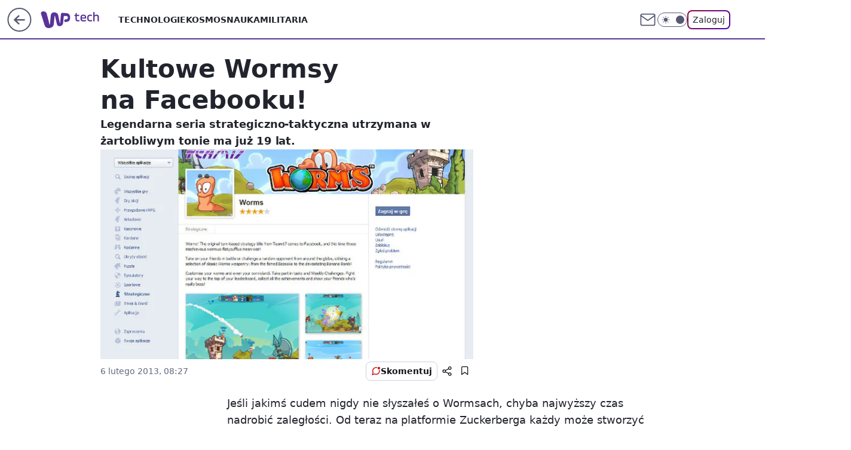

--- FILE ---
content_type: application/javascript
request_url: https://rek.www.wp.pl/gaf.js?rv=2&sn=tech&pvid=70aa565e15d9f1afcec5&rekids=234802&whbid-test=1&phtml=tech.wp.pl%2Fkultowe-wormsy-na-facebooku%2C6034777366049921a&abtest=adtech%7CPRGM-1047%7CA%3Badtech%7CPU-335%7CB%3Badtech%7CPRG-3468%7CB%3Badtech%7CPRGM-1036%7CD%3Badtech%7CFP-76%7CA%3Badtech%7CPRGM-1356%7CA%3Badtech%7CPRGM-1419%7CB%3Badtech%7CPRGM-1589%7CA%3Badtech%7CPRGM-1576%7CA%3Badtech%7CPRGM-1443%7CA%3Badtech%7CPRGM-1421%7CA%3Badtech%7CPRGM-1587%7CD%3Badtech%7CPRGM-1215%7CC&PWA_adbd=0&darkmode=0&highLayout=0&layout=wide&navType=navigate&cdl=0&ctype=article&ciab=IAB19%2CIAB-v3-685%2CIAB-v3-335%2CIAB9-30%2CIAB1&cid=6034777366049921&csystem=ncr&cdate=2013-02-06&REKtagi=internet%3Bfacebook%3Bgra&vw=1280&vh=720&p1=0&spin=ttj4zv9r&bcv=2
body_size: 3116
content:
ttj4zv9r({"spin":"ttj4zv9r","bunch":234802,"context":{"dsa":false,"minor":false,"bidRequestId":"3bdd83f2-d3d2-438b-8884-46093c2d2400","maConfig":{"timestamp":"2026-01-15T08:59:46.335Z"},"dfpConfig":{"timestamp":"2026-01-15T11:58:29.480Z"},"sda":[],"targeting":{"client":{},"server":{},"query":{"PWA_adbd":"0","REKtagi":"internet;facebook;gra","abtest":"adtech|PRGM-1047|A;adtech|PU-335|B;adtech|PRG-3468|B;adtech|PRGM-1036|D;adtech|FP-76|A;adtech|PRGM-1356|A;adtech|PRGM-1419|B;adtech|PRGM-1589|A;adtech|PRGM-1576|A;adtech|PRGM-1443|A;adtech|PRGM-1421|A;adtech|PRGM-1587|D;adtech|PRGM-1215|C","bcv":"2","cdate":"2013-02-06","cdl":"0","ciab":"IAB19,IAB-v3-685,IAB-v3-335,IAB9-30,IAB1","cid":"6034777366049921","csystem":"ncr","ctype":"article","darkmode":"0","highLayout":"0","layout":"wide","navType":"navigate","p1":"0","phtml":"tech.wp.pl/kultowe-wormsy-na-facebooku,6034777366049921a","pvid":"70aa565e15d9f1afcec5","rekids":"234802","rv":"2","sn":"tech","spin":"ttj4zv9r","vh":"720","vw":"1280","whbid-test":"1"}},"directOnly":0,"geo":{"country":"840","region":"","city":""},"statid":"","mlId":"","rshsd":"13","isRobot":false,"curr":{"EUR":4.2192,"USD":3.6346,"CHF":4.5302,"GBP":4.8692},"rv":"2","status":{"advf":2,"ma":2,"ma_ads-bidder":2,"ma_cpv-bidder":2,"ma_high-cpm-bidder":2}},"slots":{"11":{"delivered":"1","campaign":null,"dfpConfig":{"placement":"/89844762/Desktop_Tech.wp.pl_x11_art","roshash":"BFIL","ceil":100,"sizes":[[336,280],[640,280],[300,250]],"namedSizes":["fluid"],"div":"div-gpt-ad-x11-art","targeting":{"DFPHASH":"AEHK","emptygaf":"0"},"gfp":"BFIL"}},"12":{"delivered":"1","campaign":null,"dfpConfig":{"placement":"/89844762/Desktop_Tech.wp.pl_x12_art","roshash":"BFIL","ceil":100,"sizes":[[336,280],[640,280],[300,250]],"namedSizes":["fluid"],"div":"div-gpt-ad-x12-art","targeting":{"DFPHASH":"AEHK","emptygaf":"0"},"gfp":"BFIL"}},"13":{"delivered":"1","campaign":null,"dfpConfig":{"placement":"/89844762/Desktop_Tech.wp.pl_x13_art","roshash":"BFIL","ceil":100,"sizes":[[336,280],[640,280],[300,250]],"namedSizes":["fluid"],"div":"div-gpt-ad-x13-art","targeting":{"DFPHASH":"AEHK","emptygaf":"0"},"gfp":"BFIL"}},"14":{"delivered":"1","campaign":null,"dfpConfig":{"placement":"/89844762/Desktop_Tech.wp.pl_x14_art","roshash":"BFIL","ceil":100,"sizes":[[336,280],[640,280],[300,250]],"namedSizes":["fluid"],"div":"div-gpt-ad-x14-art","targeting":{"DFPHASH":"AEHK","emptygaf":"0"},"gfp":"BFIL"}},"15":{"delivered":"1","campaign":null,"dfpConfig":{"placement":"/89844762/Desktop_Tech.wp.pl_x15_art","roshash":"BFIL","ceil":100,"sizes":[[728,90],[970,300],[950,90],[980,120],[980,90],[970,150],[970,90],[970,250],[930,180],[950,200],[750,100],[970,66],[750,200],[960,90],[970,100],[750,300],[970,200],[950,300]],"namedSizes":["fluid"],"div":"div-gpt-ad-x15-art","targeting":{"DFPHASH":"AEHK","emptygaf":"0"},"gfp":"BFIL"}},"16":{"delivered":"1","campaign":null,"dfpConfig":{"placement":"/89844762/Desktop_Tech.wp.pl_x16","roshash":"BFIL","ceil":100,"sizes":[[728,90],[970,300],[950,90],[980,120],[980,90],[970,150],[970,90],[970,250],[930,180],[950,200],[750,100],[970,66],[750,200],[960,90],[970,100],[750,300],[970,200],[950,300]],"namedSizes":["fluid"],"div":"div-gpt-ad-x16","targeting":{"DFPHASH":"AEHK","emptygaf":"0"},"gfp":"BFIL"}},"17":{"delivered":"1","campaign":null,"dfpConfig":{"placement":"/89844762/Desktop_Tech.wp.pl_x17","roshash":"BFIL","ceil":100,"sizes":[[728,90],[970,300],[950,90],[980,120],[980,90],[970,150],[970,90],[970,250],[930,180],[950,200],[750,100],[970,66],[750,200],[960,90],[970,100],[750,300],[970,200],[950,300]],"namedSizes":["fluid"],"div":"div-gpt-ad-x17","targeting":{"DFPHASH":"AEHK","emptygaf":"0"},"gfp":"BFIL"}},"18":{"delivered":"1","campaign":null,"dfpConfig":{"placement":"/89844762/Desktop_Tech.wp.pl_x18","roshash":"BFIL","ceil":100,"sizes":[[728,90],[970,300],[950,90],[980,120],[980,90],[970,150],[970,90],[970,250],[930,180],[950,200],[750,100],[970,66],[750,200],[960,90],[970,100],[750,300],[970,200],[950,300]],"namedSizes":["fluid"],"div":"div-gpt-ad-x18","targeting":{"DFPHASH":"AEHK","emptygaf":"0"},"gfp":"BFIL"}},"19":{"delivered":"1","campaign":null,"dfpConfig":{"placement":"/89844762/Desktop_Tech.wp.pl_x19","roshash":"BFIL","ceil":100,"sizes":[[728,90],[970,300],[950,90],[980,120],[980,90],[970,150],[970,90],[970,250],[930,180],[950,200],[750,100],[970,66],[750,200],[960,90],[970,100],[750,300],[970,200],[950,300]],"namedSizes":["fluid"],"div":"div-gpt-ad-x19","targeting":{"DFPHASH":"AEHK","emptygaf":"0"},"gfp":"BFIL"}},"2":{"delivered":"1","campaign":null,"dfpConfig":{"placement":"/89844762/Desktop_Tech.wp.pl_x02","roshash":"CKNQ","ceil":100,"sizes":[[970,300],[970,600],[750,300],[950,300],[980,600],[1920,870],[1200,600],[750,400],[960,640]],"namedSizes":["fluid"],"div":"div-gpt-ad-x02","targeting":{"DFPHASH":"BJMP","emptygaf":"0"},"gfp":"CKNQ"}},"24":{"delivered":"","campaign":null,"dfpConfig":null},"25":{"delivered":"1","campaign":null,"dfpConfig":{"placement":"/89844762/Desktop_Tech.wp.pl_x25_art","roshash":"BFIL","ceil":100,"sizes":[[336,280],[640,280],[300,250]],"namedSizes":["fluid"],"div":"div-gpt-ad-x25-art","targeting":{"DFPHASH":"AEHK","emptygaf":"0"},"gfp":"BFIL"}},"27":{"delivered":"1","campaign":null,"dfpConfig":{"placement":"/89844762/Desktop_Tech.wp.pl_x27_art","roshash":"BFIL","ceil":100,"sizes":[[160,600]],"namedSizes":["fluid"],"div":"div-gpt-ad-x27-art","targeting":{"DFPHASH":"AEHK","emptygaf":"0"},"gfp":"BFIL"}},"28":{"delivered":"","campaign":null,"dfpConfig":null},"29":{"delivered":"","campaign":null,"dfpConfig":null},"3":{"delivered":"1","campaign":null,"dfpConfig":{"placement":"/89844762/Desktop_Tech.wp.pl_x03_art","roshash":"BFIL","ceil":100,"sizes":[[728,90],[970,300],[950,90],[980,120],[980,90],[970,150],[970,90],[970,250],[930,180],[950,200],[750,100],[970,66],[750,200],[960,90],[970,100],[750,300],[970,200],[950,300]],"namedSizes":["fluid"],"div":"div-gpt-ad-x03-art","targeting":{"DFPHASH":"AEHK","emptygaf":"0"},"gfp":"BFIL"}},"32":{"delivered":"1","campaign":null,"dfpConfig":{"placement":"/89844762/Desktop_Tech.wp.pl_x32_art","roshash":"BFIL","ceil":100,"sizes":[[336,280],[640,280],[300,250]],"namedSizes":["fluid"],"div":"div-gpt-ad-x32-art","targeting":{"DFPHASH":"AEHK","emptygaf":"0"},"gfp":"BFIL"}},"33":{"delivered":"1","campaign":null,"dfpConfig":{"placement":"/89844762/Desktop_Tech.wp.pl_x33_art","roshash":"BFIL","ceil":100,"sizes":[[336,280],[640,280],[300,250]],"namedSizes":["fluid"],"div":"div-gpt-ad-x33-art","targeting":{"DFPHASH":"AEHK","emptygaf":"0"},"gfp":"BFIL"}},"34":{"delivered":"1","campaign":null,"dfpConfig":{"placement":"/89844762/Desktop_Tech.wp.pl_x34_art","roshash":"BFIL","ceil":100,"sizes":[[300,250]],"namedSizes":["fluid"],"div":"div-gpt-ad-x34-art","targeting":{"DFPHASH":"AEHK","emptygaf":"0"},"gfp":"BFIL"}},"35":{"delivered":"1","campaign":null,"dfpConfig":{"placement":"/89844762/Desktop_Tech.wp.pl_x35_art","roshash":"BFIL","ceil":100,"sizes":[[300,600],[300,250]],"namedSizes":["fluid"],"div":"div-gpt-ad-x35-art","targeting":{"DFPHASH":"AEHK","emptygaf":"0"},"gfp":"BFIL"}},"36":{"delivered":"1","campaign":null,"dfpConfig":{"placement":"/89844762/Desktop_Tech.wp.pl_x36_art","roshash":"BFIL","ceil":100,"sizes":[[300,600],[300,250]],"namedSizes":["fluid"],"div":"div-gpt-ad-x36-art","targeting":{"DFPHASH":"AEHK","emptygaf":"0"},"gfp":"BFIL"}},"37":{"delivered":"1","campaign":null,"dfpConfig":{"placement":"/89844762/Desktop_Tech.wp.pl_x37_art","roshash":"BFIL","ceil":100,"sizes":[[300,600],[300,250]],"namedSizes":["fluid"],"div":"div-gpt-ad-x37-art","targeting":{"DFPHASH":"AEHK","emptygaf":"0"},"gfp":"BFIL"}},"40":{"delivered":"1","campaign":null,"dfpConfig":{"placement":"/89844762/Desktop_Tech.wp.pl_x40","roshash":"BGJM","ceil":100,"sizes":[[300,250]],"namedSizes":["fluid"],"div":"div-gpt-ad-x40","targeting":{"DFPHASH":"AFIL","emptygaf":"0"},"gfp":"BGJM"}},"5":{"delivered":"1","campaign":null,"dfpConfig":{"placement":"/89844762/Desktop_Tech.wp.pl_x05_art","roshash":"BFIL","ceil":100,"sizes":[[336,280],[640,280],[300,250]],"namedSizes":["fluid"],"div":"div-gpt-ad-x05-art","targeting":{"DFPHASH":"AEHK","emptygaf":"0"},"gfp":"BFIL"}},"50":{"lazy":1,"delivered":"1","campaign":{"id":"188194","adm":{"bunch":"234802","creations":[{"height":300,"showLabel":true,"src":"https://mamc.wpcdn.pl/188194/1767968878331/autopromo_970x300.jpeg","trackers":{"click":[""],"cview":["//ma.wp.pl/ma.gif?clid=36d4f1d950aab392a9c26b186b340e10\u0026SN=tech\u0026pvid=70aa565e15d9f1afcec5\u0026action=cvimp\u0026pg=tech.wp.pl\u0026par=utility%3DqBV4a24vC6FBdtgDB7O0mk9RzkjrS0tzgzhHm-bWsvucJge2k9KcCd__gKmF1ur0%26platform%3D8%26ssp%3Dwp.pl%26ip%3D4X6YWlaCKPrOiCfHxkIob5QS2QeGpgRduf6RstVtKus%26tpID%3D1402313%26iabPageCategories%3D%26is_robot%3D0%26geo%3D840%253B%253B%26billing%3Dcpv%26source%3DTG%26hBudgetRate%3DBEHKNQT%26conversionValue%3D0%26userID%3D__UNKNOWN_TELL_US__%26test%3D0%26pricingModel%3DZmmIuVrE6SJoxwaYpl-z3rUpyzggElxPNa7qQjcqBrw%26pvid%3D70aa565e15d9f1afcec5%26contentID%3D6034777366049921%26publisherID%3D308%26slotSizeWxH%3D970x300%26client_id%3D43444%26org_id%3D25%26ttl%3D1768740695%26bidTimestamp%3D1768654295%26hBidPrice%3DBEHKNQT%26partnerID%3D%26rekid%3D234802%26domain%3Dtech.wp.pl%26targetDomain%3Dwp.pl%26cur%3DPLN%26workfID%3D188194%26seatID%3D36d4f1d950aab392a9c26b186b340e10%26editedTimestamp%3D1767969656%26bidderID%3D11%26medium%3Ddisplay%26creationID%3D1469535%26order%3D265827%26iabSiteCategories%3D%26device%3DPERSONAL_COMPUTER%26slotID%3D050%26emission%3D3044175%26is_adblock%3D0%26sn%3Dtech%26isDev%3Dfalse%26bidReqID%3D3bdd83f2-d3d2-438b-8884-46093c2d2400%26inver%3D2%26seatFee%3D50aAyOTF7NrrrG5h8ohWsHI6KOGPX7yM3neWZiL5p3M"],"impression":["//ma.wp.pl/ma.gif?clid=36d4f1d950aab392a9c26b186b340e10\u0026SN=tech\u0026pvid=70aa565e15d9f1afcec5\u0026action=delivery\u0026pg=tech.wp.pl\u0026par=slotSizeWxH%3D970x300%26client_id%3D43444%26org_id%3D25%26ttl%3D1768740695%26bidTimestamp%3D1768654295%26hBidPrice%3DBEHKNQT%26partnerID%3D%26rekid%3D234802%26domain%3Dtech.wp.pl%26targetDomain%3Dwp.pl%26cur%3DPLN%26workfID%3D188194%26seatID%3D36d4f1d950aab392a9c26b186b340e10%26editedTimestamp%3D1767969656%26bidderID%3D11%26medium%3Ddisplay%26creationID%3D1469535%26order%3D265827%26iabSiteCategories%3D%26device%3DPERSONAL_COMPUTER%26slotID%3D050%26emission%3D3044175%26is_adblock%3D0%26sn%3Dtech%26isDev%3Dfalse%26bidReqID%3D3bdd83f2-d3d2-438b-8884-46093c2d2400%26inver%3D2%26seatFee%3D50aAyOTF7NrrrG5h8ohWsHI6KOGPX7yM3neWZiL5p3M%26utility%3DqBV4a24vC6FBdtgDB7O0mk9RzkjrS0tzgzhHm-bWsvucJge2k9KcCd__gKmF1ur0%26platform%3D8%26ssp%3Dwp.pl%26ip%3D4X6YWlaCKPrOiCfHxkIob5QS2QeGpgRduf6RstVtKus%26tpID%3D1402313%26iabPageCategories%3D%26is_robot%3D0%26geo%3D840%253B%253B%26billing%3Dcpv%26source%3DTG%26hBudgetRate%3DBEHKNQT%26conversionValue%3D0%26userID%3D__UNKNOWN_TELL_US__%26test%3D0%26pricingModel%3DZmmIuVrE6SJoxwaYpl-z3rUpyzggElxPNa7qQjcqBrw%26pvid%3D70aa565e15d9f1afcec5%26contentID%3D6034777366049921%26publisherID%3D308"],"view":["//ma.wp.pl/ma.gif?clid=36d4f1d950aab392a9c26b186b340e10\u0026SN=tech\u0026pvid=70aa565e15d9f1afcec5\u0026action=view\u0026pg=tech.wp.pl\u0026par=conversionValue%3D0%26userID%3D__UNKNOWN_TELL_US__%26test%3D0%26pricingModel%3DZmmIuVrE6SJoxwaYpl-z3rUpyzggElxPNa7qQjcqBrw%26pvid%3D70aa565e15d9f1afcec5%26contentID%3D6034777366049921%26publisherID%3D308%26slotSizeWxH%3D970x300%26client_id%3D43444%26org_id%3D25%26ttl%3D1768740695%26bidTimestamp%3D1768654295%26hBidPrice%3DBEHKNQT%26partnerID%3D%26rekid%3D234802%26domain%3Dtech.wp.pl%26targetDomain%3Dwp.pl%26cur%3DPLN%26workfID%3D188194%26seatID%3D36d4f1d950aab392a9c26b186b340e10%26editedTimestamp%3D1767969656%26bidderID%3D11%26medium%3Ddisplay%26creationID%3D1469535%26order%3D265827%26iabSiteCategories%3D%26device%3DPERSONAL_COMPUTER%26slotID%3D050%26emission%3D3044175%26is_adblock%3D0%26sn%3Dtech%26isDev%3Dfalse%26bidReqID%3D3bdd83f2-d3d2-438b-8884-46093c2d2400%26inver%3D2%26seatFee%3D50aAyOTF7NrrrG5h8ohWsHI6KOGPX7yM3neWZiL5p3M%26utility%3DqBV4a24vC6FBdtgDB7O0mk9RzkjrS0tzgzhHm-bWsvucJge2k9KcCd__gKmF1ur0%26platform%3D8%26ssp%3Dwp.pl%26ip%3D4X6YWlaCKPrOiCfHxkIob5QS2QeGpgRduf6RstVtKus%26tpID%3D1402313%26iabPageCategories%3D%26is_robot%3D0%26geo%3D840%253B%253B%26billing%3Dcpv%26source%3DTG%26hBudgetRate%3DBEHKNQT"]},"transparentPlaceholder":false,"type":"image","url":"https://pilot.wp.pl/program/tv-puls-hd/?utm_source=autopromo\u0026utm_medium=display\u0026utm_campaign=2024_puls","width":970}],"redir":"https://ma.wp.pl/redirma?SN=tech\u0026pvid=70aa565e15d9f1afcec5\u0026par=seatID%3D36d4f1d950aab392a9c26b186b340e10%26platform%3D8%26ip%3D4X6YWlaCKPrOiCfHxkIob5QS2QeGpgRduf6RstVtKus%26geo%3D840%253B%253B%26source%3DTG%26pricingModel%3DZmmIuVrE6SJoxwaYpl-z3rUpyzggElxPNa7qQjcqBrw%26contentID%3D6034777366049921%26rekid%3D234802%26cur%3DPLN%26bidReqID%3D3bdd83f2-d3d2-438b-8884-46093c2d2400%26utility%3DqBV4a24vC6FBdtgDB7O0mk9RzkjrS0tzgzhHm-bWsvucJge2k9KcCd__gKmF1ur0%26is_robot%3D0%26conversionValue%3D0%26test%3D0%26publisherID%3D308%26partnerID%3D%26editedTimestamp%3D1767969656%26order%3D265827%26device%3DPERSONAL_COMPUTER%26sn%3Dtech%26isDev%3Dfalse%26billing%3Dcpv%26hBudgetRate%3DBEHKNQT%26bidderID%3D11%26bidTimestamp%3D1768654295%26iabSiteCategories%3D%26is_adblock%3D0%26iabPageCategories%3D%26userID%3D__UNKNOWN_TELL_US__%26pvid%3D70aa565e15d9f1afcec5%26client_id%3D43444%26hBidPrice%3DBEHKNQT%26workfID%3D188194%26creationID%3D1469535%26slotID%3D050%26inver%3D2%26tpID%3D1402313%26slotSizeWxH%3D970x300%26ttl%3D1768740695%26domain%3Dtech.wp.pl%26emission%3D3044175%26ssp%3Dwp.pl%26medium%3Ddisplay%26seatFee%3D50aAyOTF7NrrrG5h8ohWsHI6KOGPX7yM3neWZiL5p3M%26org_id%3D25%26targetDomain%3Dwp.pl\u0026url=","slot":"50"},"creative":{"Id":"1469535","provider":"ma_cpv-bidder","roshash":"BEHK","height":300,"width":970,"touchpointId":"1402313","source":{"bidder":"cpv-bidder"}},"sellingModel":{"model":"CPM_INT"}},"dfpConfig":{"placement":"/89844762/Desktop_Tech.wp.pl_x50_art","roshash":"BFIL","ceil":100,"sizes":[[728,90],[970,300],[950,90],[980,120],[980,90],[970,150],[970,90],[970,250],[930,180],[950,200],[750,100],[970,66],[750,200],[960,90],[970,100],[750,300],[970,200],[950,300]],"namedSizes":["fluid"],"div":"div-gpt-ad-x50-art","targeting":{"DFPHASH":"AEHK","emptygaf":"0"},"gfp":"BFIL"}},"52":{"delivered":"1","campaign":null,"dfpConfig":{"placement":"/89844762/Desktop_Tech.wp.pl_x52_art","roshash":"BFIL","ceil":100,"sizes":[[300,250]],"namedSizes":["fluid"],"div":"div-gpt-ad-x52-art","targeting":{"DFPHASH":"AEHK","emptygaf":"0"},"gfp":"BFIL"}},"529":{"delivered":"1","campaign":null,"dfpConfig":{"placement":"/89844762/Desktop_Tech.wp.pl_x529","roshash":"BFIL","ceil":100,"sizes":[[300,250]],"namedSizes":["fluid"],"div":"div-gpt-ad-x529","targeting":{"DFPHASH":"AEHK","emptygaf":"0"},"gfp":"BFIL"}},"53":{"delivered":"1","campaign":null,"dfpConfig":{"placement":"/89844762/Desktop_Tech.wp.pl_x53_art","roshash":"BFIL","ceil":100,"sizes":[[728,90],[970,300],[950,90],[980,120],[980,90],[970,150],[970,600],[970,90],[970,250],[930,180],[950,200],[750,100],[970,66],[750,200],[960,90],[970,100],[750,300],[970,200],[940,600]],"namedSizes":["fluid"],"div":"div-gpt-ad-x53-art","targeting":{"DFPHASH":"AEHK","emptygaf":"0"},"gfp":"BFIL"}},"531":{"delivered":"1","campaign":null,"dfpConfig":{"placement":"/89844762/Desktop_Tech.wp.pl_x531","roshash":"BFIL","ceil":100,"sizes":[[300,250]],"namedSizes":["fluid"],"div":"div-gpt-ad-x531","targeting":{"DFPHASH":"AEHK","emptygaf":"0"},"gfp":"BFIL"}},"541":{"delivered":"1","campaign":null,"dfpConfig":{"placement":"/89844762/Desktop_Tech.wp.pl_x541_art","roshash":"BFIL","ceil":100,"sizes":[[300,600],[300,250]],"namedSizes":["fluid"],"div":"div-gpt-ad-x541-art","targeting":{"DFPHASH":"AEHK","emptygaf":"0"},"gfp":"BFIL"}},"59":{"delivered":"1","campaign":null,"dfpConfig":{"placement":"/89844762/Desktop_Tech.wp.pl_x59_art","roshash":"BFIL","ceil":100,"sizes":[[300,600],[300,250]],"namedSizes":["fluid"],"div":"div-gpt-ad-x59-art","targeting":{"DFPHASH":"AEHK","emptygaf":"0"},"gfp":"BFIL"}},"6":{"delivered":"","campaign":null,"dfpConfig":null},"61":{"delivered":"1","campaign":null,"dfpConfig":{"placement":"/89844762/Desktop_Tech.wp.pl_x61_art","roshash":"BFIL","ceil":100,"sizes":[[336,280],[640,280],[300,250]],"namedSizes":["fluid"],"div":"div-gpt-ad-x61-art","targeting":{"DFPHASH":"AEHK","emptygaf":"0"},"gfp":"BFIL"}},"67":{"delivered":"1","campaign":null,"dfpConfig":{"placement":"/89844762/Desktop_Tech.wp.pl_x67_art","roshash":"BEKN","ceil":100,"sizes":[[300,50]],"namedSizes":["fluid"],"div":"div-gpt-ad-x67-art","targeting":{"DFPHASH":"ADJM","emptygaf":"0"},"gfp":"BEKN"}},"7":{"delivered":"","campaign":null,"dfpConfig":null},"70":{"delivered":"1","campaign":null,"dfpConfig":{"placement":"/89844762/Desktop_Tech.wp.pl_x70_art","roshash":"BFIL","ceil":100,"sizes":[[728,90],[970,300],[950,90],[980,120],[980,90],[970,150],[970,90],[970,250],[930,180],[950,200],[750,100],[970,66],[750,200],[960,90],[970,100],[750,300],[970,200],[950,300]],"namedSizes":["fluid"],"div":"div-gpt-ad-x70-art","targeting":{"DFPHASH":"AEHK","emptygaf":"0"},"gfp":"BFIL"}},"716":{"delivered":"","campaign":null,"dfpConfig":null},"717":{"delivered":"","campaign":null,"dfpConfig":null},"72":{"delivered":"1","campaign":null,"dfpConfig":{"placement":"/89844762/Desktop_Tech.wp.pl_x72_art","roshash":"BFIL","ceil":100,"sizes":[[300,250]],"namedSizes":["fluid"],"div":"div-gpt-ad-x72-art","targeting":{"DFPHASH":"AEHK","emptygaf":"0"},"gfp":"BFIL"}},"79":{"delivered":"1","campaign":null,"dfpConfig":{"placement":"/89844762/Desktop_Tech.wp.pl_x79_art","roshash":"BFIL","ceil":100,"sizes":[[300,600],[300,250]],"namedSizes":["fluid"],"div":"div-gpt-ad-x79-art","targeting":{"DFPHASH":"AEHK","emptygaf":"0"},"gfp":"BFIL"}},"8":{"delivered":"","campaign":null,"dfpConfig":null},"80":{"delivered":"1","campaign":null,"dfpConfig":{"placement":"/89844762/Desktop_Tech.wp.pl_x80_art","roshash":"BEMP","ceil":100,"sizes":[[1,1]],"namedSizes":["fluid"],"div":"div-gpt-ad-x80-art","isNative":1,"targeting":{"DFPHASH":"ADLO","emptygaf":"0"},"gfp":"BEMP"}},"81":{"delivered":"1","campaign":null,"dfpConfig":{"placement":"/89844762/Desktop_Tech.wp.pl_x81_art","roshash":"BEMP","ceil":100,"sizes":[[1,1]],"namedSizes":["fluid"],"div":"div-gpt-ad-x81-art","isNative":1,"targeting":{"DFPHASH":"ADLO","emptygaf":"0"},"gfp":"BEMP"}},"810":{"delivered":"","campaign":null,"dfpConfig":null},"811":{"delivered":"","campaign":null,"dfpConfig":null},"812":{"delivered":"","campaign":null,"dfpConfig":null},"813":{"delivered":"","campaign":null,"dfpConfig":null},"814":{"delivered":"","campaign":null,"dfpConfig":null},"815":{"delivered":"","campaign":null,"dfpConfig":null},"816":{"delivered":"","campaign":null,"dfpConfig":null},"817":{"delivered":"","campaign":null,"dfpConfig":null},"82":{"delivered":"1","campaign":null,"dfpConfig":{"placement":"/89844762/Desktop_Tech.wp.pl_x82_art","roshash":"BEMP","ceil":100,"sizes":[[1,1]],"namedSizes":["fluid"],"div":"div-gpt-ad-x82-art","isNative":1,"targeting":{"DFPHASH":"ADLO","emptygaf":"0"},"gfp":"BEMP"}},"826":{"delivered":"","campaign":null,"dfpConfig":null},"827":{"delivered":"","campaign":null,"dfpConfig":null},"828":{"delivered":"","campaign":null,"dfpConfig":null},"83":{"delivered":"1","campaign":null,"dfpConfig":{"placement":"/89844762/Desktop_Tech.wp.pl_x83_art","roshash":"BEMP","ceil":100,"sizes":[[1,1]],"namedSizes":["fluid"],"div":"div-gpt-ad-x83-art","isNative":1,"targeting":{"DFPHASH":"ADLO","emptygaf":"0"},"gfp":"BEMP"}},"89":{"delivered":"","campaign":null,"dfpConfig":null},"90":{"delivered":"1","campaign":null,"dfpConfig":{"placement":"/89844762/Desktop_Tech.wp.pl_x90_art","roshash":"BFIL","ceil":100,"sizes":[[728,90],[970,300],[950,90],[980,120],[980,90],[970,150],[970,90],[970,250],[930,180],[950,200],[750,100],[970,66],[750,200],[960,90],[970,100],[750,300],[970,200],[950,300]],"namedSizes":["fluid"],"div":"div-gpt-ad-x90-art","targeting":{"DFPHASH":"AEHK","emptygaf":"0"},"gfp":"BFIL"}},"92":{"delivered":"1","campaign":null,"dfpConfig":{"placement":"/89844762/Desktop_Tech.wp.pl_x92_art","roshash":"BFIL","ceil":100,"sizes":[[300,250]],"namedSizes":["fluid"],"div":"div-gpt-ad-x92-art","targeting":{"DFPHASH":"AEHK","emptygaf":"0"},"gfp":"BFIL"}},"93":{"delivered":"1","campaign":null,"dfpConfig":{"placement":"/89844762/Desktop_Tech.wp.pl_x93_art","roshash":"BFIL","ceil":100,"sizes":[[300,600],[300,250]],"namedSizes":["fluid"],"div":"div-gpt-ad-x93-art","targeting":{"DFPHASH":"AEHK","emptygaf":"0"},"gfp":"BFIL"}},"94":{"delivered":"1","campaign":null,"dfpConfig":{"placement":"/89844762/Desktop_Tech.wp.pl_x94_art","roshash":"BFIL","ceil":100,"sizes":[[300,600],[300,250]],"namedSizes":["fluid"],"div":"div-gpt-ad-x94-art","targeting":{"DFPHASH":"AEHK","emptygaf":"0"},"gfp":"BFIL"}},"95":{"delivered":"1","campaign":null,"dfpConfig":{"placement":"/89844762/Desktop_Tech.wp.pl_x95_art","roshash":"BFIL","ceil":100,"sizes":[[300,600],[300,250]],"namedSizes":["fluid"],"div":"div-gpt-ad-x95-art","targeting":{"DFPHASH":"AEHK","emptygaf":"0"},"gfp":"BFIL"}},"99":{"delivered":"1","campaign":null,"dfpConfig":{"placement":"/89844762/Desktop_Tech.wp.pl_x99_art","roshash":"BFIL","ceil":100,"sizes":[[300,600],[300,250]],"namedSizes":["fluid"],"div":"div-gpt-ad-x99-art","targeting":{"DFPHASH":"AEHK","emptygaf":"0"},"gfp":"BFIL"}}},"bdd":{}});